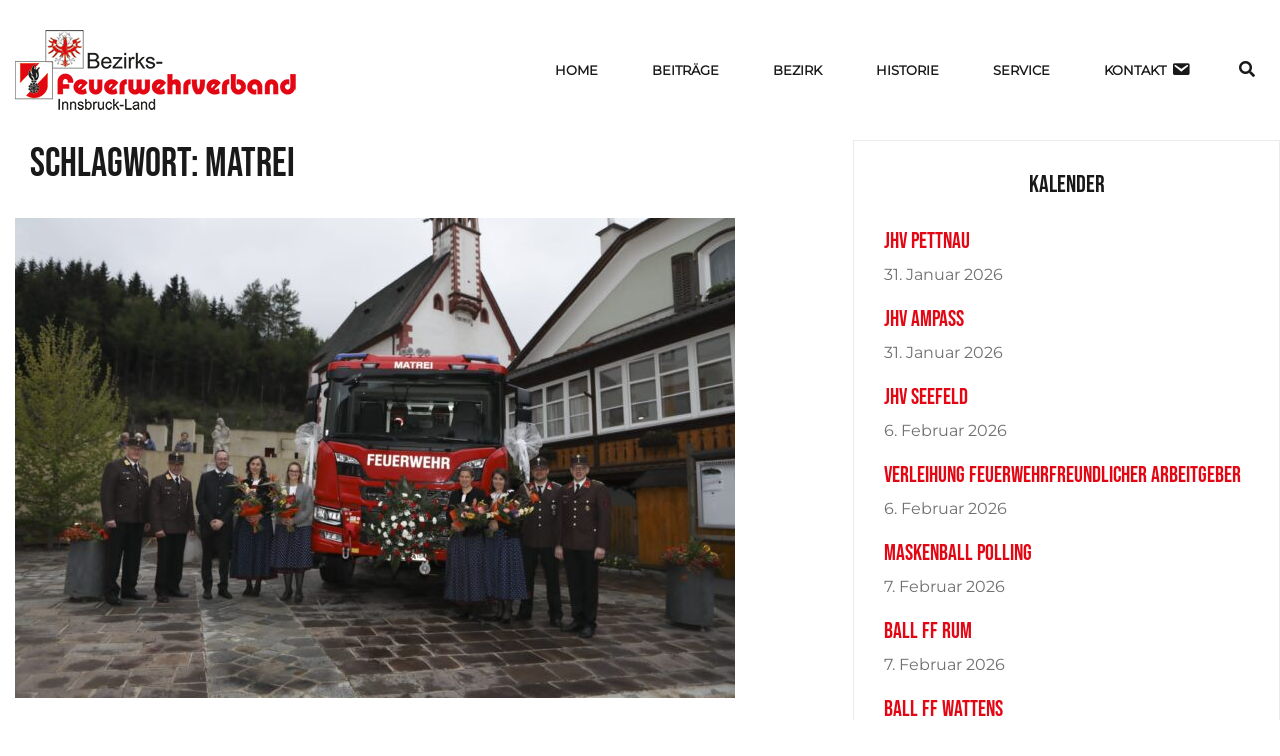

--- FILE ---
content_type: text/css
request_url: https://www.bfv-ibk-land.at/wp-content/embed-google-fonts/open-sans/_font.css?ver=local-2026-01
body_size: 10712
content:
            @font-face {
            font-family: 'Open Sans';
            font-style: normal;
            font-weight: 300;
			src: url("open-sans-v34-vietnamese_latin-ext_latin_hebrew_greek-ext_greek_cyrillic-ext_cyrillic-300.eot"); /* IE9 Compat Modes */src:url("open-sans-v34-vietnamese_latin-ext_latin_hebrew_greek-ext_greek_cyrillic-ext_cyrillic-300.eot?#iefix") format("eot"),url("open-sans-v34-vietnamese_latin-ext_latin_hebrew_greek-ext_greek_cyrillic-ext_cyrillic-300.woff2") format("woff2"),url("open-sans-v34-vietnamese_latin-ext_latin_hebrew_greek-ext_greek_cyrillic-ext_cyrillic-300.woff") format("woff"),url("open-sans-v34-vietnamese_latin-ext_latin_hebrew_greek-ext_greek_cyrillic-ext_cyrillic-300.ttf") format("ttf"),url("open-sans-v34-vietnamese_latin-ext_latin_hebrew_greek-ext_greek_cyrillic-ext_cyrillic-300.svg#Open Sans") format("svg")            ;}
			            @font-face {
            font-family: 'Open Sans';
            font-style: normal;
            font-weight: 400;
			src: url("open-sans-v34-vietnamese_latin-ext_latin_hebrew_greek-ext_greek_cyrillic-ext_cyrillic-regular.eot"); /* IE9 Compat Modes */src:url("open-sans-v34-vietnamese_latin-ext_latin_hebrew_greek-ext_greek_cyrillic-ext_cyrillic-regular.eot?#iefix") format("eot"),url("open-sans-v34-vietnamese_latin-ext_latin_hebrew_greek-ext_greek_cyrillic-ext_cyrillic-regular.woff2") format("woff2"),url("open-sans-v34-vietnamese_latin-ext_latin_hebrew_greek-ext_greek_cyrillic-ext_cyrillic-regular.woff") format("woff"),url("open-sans-v34-vietnamese_latin-ext_latin_hebrew_greek-ext_greek_cyrillic-ext_cyrillic-regular.ttf") format("ttf"),url("open-sans-v34-vietnamese_latin-ext_latin_hebrew_greek-ext_greek_cyrillic-ext_cyrillic-regular.svg#Open Sans") format("svg")            ;}
			            @font-face {
            font-family: 'Open Sans';
            font-style: normal;
            font-weight: 500;
			src: url("open-sans-v34-vietnamese_latin-ext_latin_hebrew_greek-ext_greek_cyrillic-ext_cyrillic-500.eot"); /* IE9 Compat Modes */src:url("open-sans-v34-vietnamese_latin-ext_latin_hebrew_greek-ext_greek_cyrillic-ext_cyrillic-500.eot?#iefix") format("eot"),url("open-sans-v34-vietnamese_latin-ext_latin_hebrew_greek-ext_greek_cyrillic-ext_cyrillic-500.woff2") format("woff2"),url("open-sans-v34-vietnamese_latin-ext_latin_hebrew_greek-ext_greek_cyrillic-ext_cyrillic-500.woff") format("woff"),url("open-sans-v34-vietnamese_latin-ext_latin_hebrew_greek-ext_greek_cyrillic-ext_cyrillic-500.ttf") format("ttf"),url("open-sans-v34-vietnamese_latin-ext_latin_hebrew_greek-ext_greek_cyrillic-ext_cyrillic-500.svg#Open Sans") format("svg")            ;}
			            @font-face {
            font-family: 'Open Sans';
            font-style: normal;
            font-weight: 600;
			src: url("open-sans-v34-vietnamese_latin-ext_latin_hebrew_greek-ext_greek_cyrillic-ext_cyrillic-600.eot"); /* IE9 Compat Modes */src:url("open-sans-v34-vietnamese_latin-ext_latin_hebrew_greek-ext_greek_cyrillic-ext_cyrillic-600.eot?#iefix") format("eot"),url("open-sans-v34-vietnamese_latin-ext_latin_hebrew_greek-ext_greek_cyrillic-ext_cyrillic-600.woff2") format("woff2"),url("open-sans-v34-vietnamese_latin-ext_latin_hebrew_greek-ext_greek_cyrillic-ext_cyrillic-600.woff") format("woff"),url("open-sans-v34-vietnamese_latin-ext_latin_hebrew_greek-ext_greek_cyrillic-ext_cyrillic-600.ttf") format("ttf"),url("open-sans-v34-vietnamese_latin-ext_latin_hebrew_greek-ext_greek_cyrillic-ext_cyrillic-600.svg#Open Sans") format("svg")            ;}
			            @font-face {
            font-family: 'Open Sans';
            font-style: normal;
            font-weight: 700;
			src: url("open-sans-v34-vietnamese_latin-ext_latin_hebrew_greek-ext_greek_cyrillic-ext_cyrillic-700.eot"); /* IE9 Compat Modes */src:url("open-sans-v34-vietnamese_latin-ext_latin_hebrew_greek-ext_greek_cyrillic-ext_cyrillic-700.eot?#iefix") format("eot"),url("open-sans-v34-vietnamese_latin-ext_latin_hebrew_greek-ext_greek_cyrillic-ext_cyrillic-700.woff2") format("woff2"),url("open-sans-v34-vietnamese_latin-ext_latin_hebrew_greek-ext_greek_cyrillic-ext_cyrillic-700.woff") format("woff"),url("open-sans-v34-vietnamese_latin-ext_latin_hebrew_greek-ext_greek_cyrillic-ext_cyrillic-700.ttf") format("ttf"),url("open-sans-v34-vietnamese_latin-ext_latin_hebrew_greek-ext_greek_cyrillic-ext_cyrillic-700.svg#Open Sans") format("svg")            ;}
			            @font-face {
            font-family: 'Open Sans';
            font-style: normal;
            font-weight: 800;
			src: url("open-sans-v34-vietnamese_latin-ext_latin_hebrew_greek-ext_greek_cyrillic-ext_cyrillic-800.eot"); /* IE9 Compat Modes */src:url("open-sans-v34-vietnamese_latin-ext_latin_hebrew_greek-ext_greek_cyrillic-ext_cyrillic-800.eot?#iefix") format("eot"),url("open-sans-v34-vietnamese_latin-ext_latin_hebrew_greek-ext_greek_cyrillic-ext_cyrillic-800.woff2") format("woff2"),url("open-sans-v34-vietnamese_latin-ext_latin_hebrew_greek-ext_greek_cyrillic-ext_cyrillic-800.woff") format("woff"),url("open-sans-v34-vietnamese_latin-ext_latin_hebrew_greek-ext_greek_cyrillic-ext_cyrillic-800.ttf") format("ttf"),url("open-sans-v34-vietnamese_latin-ext_latin_hebrew_greek-ext_greek_cyrillic-ext_cyrillic-800.svg#Open Sans") format("svg")            ;}
			            @font-face {
            font-family: 'Open Sans';
            font-style: italic;
            font-weight: 300;
			src: url("open-sans-v34-vietnamese_latin-ext_latin_hebrew_greek-ext_greek_cyrillic-ext_cyrillic-300italic.eot"); /* IE9 Compat Modes */src:url("open-sans-v34-vietnamese_latin-ext_latin_hebrew_greek-ext_greek_cyrillic-ext_cyrillic-300italic.eot?#iefix") format("eot"),url("open-sans-v34-vietnamese_latin-ext_latin_hebrew_greek-ext_greek_cyrillic-ext_cyrillic-300italic.woff2") format("woff2"),url("open-sans-v34-vietnamese_latin-ext_latin_hebrew_greek-ext_greek_cyrillic-ext_cyrillic-300italic.woff") format("woff"),url("open-sans-v34-vietnamese_latin-ext_latin_hebrew_greek-ext_greek_cyrillic-ext_cyrillic-300italic.ttf") format("ttf"),url("open-sans-v34-vietnamese_latin-ext_latin_hebrew_greek-ext_greek_cyrillic-ext_cyrillic-300italic.svg#Open Sans") format("svg")            ;}
			            @font-face {
            font-family: 'Open Sans';
            font-style: italic;
            font-weight: 500;
			src: url("open-sans-v34-vietnamese_latin-ext_latin_hebrew_greek-ext_greek_cyrillic-ext_cyrillic-500italic.eot"); /* IE9 Compat Modes */src:url("open-sans-v34-vietnamese_latin-ext_latin_hebrew_greek-ext_greek_cyrillic-ext_cyrillic-500italic.eot?#iefix") format("eot"),url("open-sans-v34-vietnamese_latin-ext_latin_hebrew_greek-ext_greek_cyrillic-ext_cyrillic-500italic.woff2") format("woff2"),url("open-sans-v34-vietnamese_latin-ext_latin_hebrew_greek-ext_greek_cyrillic-ext_cyrillic-500italic.woff") format("woff"),url("open-sans-v34-vietnamese_latin-ext_latin_hebrew_greek-ext_greek_cyrillic-ext_cyrillic-500italic.ttf") format("ttf"),url("open-sans-v34-vietnamese_latin-ext_latin_hebrew_greek-ext_greek_cyrillic-ext_cyrillic-500italic.svg#Open Sans") format("svg")            ;}
			            @font-face {
            font-family: 'Open Sans';
            font-style: italic;
            font-weight: 400;
			src: url("open-sans-v34-vietnamese_latin-ext_latin_hebrew_greek-ext_greek_cyrillic-ext_cyrillic-italic.eot"); /* IE9 Compat Modes */src:url("open-sans-v34-vietnamese_latin-ext_latin_hebrew_greek-ext_greek_cyrillic-ext_cyrillic-italic.eot?#iefix") format("eot"),url("open-sans-v34-vietnamese_latin-ext_latin_hebrew_greek-ext_greek_cyrillic-ext_cyrillic-italic.woff2") format("woff2"),url("open-sans-v34-vietnamese_latin-ext_latin_hebrew_greek-ext_greek_cyrillic-ext_cyrillic-italic.woff") format("woff"),url("open-sans-v34-vietnamese_latin-ext_latin_hebrew_greek-ext_greek_cyrillic-ext_cyrillic-italic.ttf") format("ttf"),url("open-sans-v34-vietnamese_latin-ext_latin_hebrew_greek-ext_greek_cyrillic-ext_cyrillic-italic.svg#Open Sans") format("svg")            ;}
			            @font-face {
            font-family: 'Open Sans';
            font-style: italic;
            font-weight: 600;
			src: url("open-sans-v34-vietnamese_latin-ext_latin_hebrew_greek-ext_greek_cyrillic-ext_cyrillic-600italic.eot"); /* IE9 Compat Modes */src:url("open-sans-v34-vietnamese_latin-ext_latin_hebrew_greek-ext_greek_cyrillic-ext_cyrillic-600italic.eot?#iefix") format("eot"),url("open-sans-v34-vietnamese_latin-ext_latin_hebrew_greek-ext_greek_cyrillic-ext_cyrillic-600italic.woff2") format("woff2"),url("open-sans-v34-vietnamese_latin-ext_latin_hebrew_greek-ext_greek_cyrillic-ext_cyrillic-600italic.woff") format("woff"),url("open-sans-v34-vietnamese_latin-ext_latin_hebrew_greek-ext_greek_cyrillic-ext_cyrillic-600italic.ttf") format("ttf"),url("open-sans-v34-vietnamese_latin-ext_latin_hebrew_greek-ext_greek_cyrillic-ext_cyrillic-600italic.svg#Open Sans") format("svg")            ;}
			            @font-face {
            font-family: 'Open Sans';
            font-style: italic;
            font-weight: 700;
			src: url("open-sans-v34-vietnamese_latin-ext_latin_hebrew_greek-ext_greek_cyrillic-ext_cyrillic-700italic.eot"); /* IE9 Compat Modes */src:url("open-sans-v34-vietnamese_latin-ext_latin_hebrew_greek-ext_greek_cyrillic-ext_cyrillic-700italic.eot?#iefix") format("eot"),url("open-sans-v34-vietnamese_latin-ext_latin_hebrew_greek-ext_greek_cyrillic-ext_cyrillic-700italic.woff2") format("woff2"),url("open-sans-v34-vietnamese_latin-ext_latin_hebrew_greek-ext_greek_cyrillic-ext_cyrillic-700italic.woff") format("woff"),url("open-sans-v34-vietnamese_latin-ext_latin_hebrew_greek-ext_greek_cyrillic-ext_cyrillic-700italic.ttf") format("ttf"),url("open-sans-v34-vietnamese_latin-ext_latin_hebrew_greek-ext_greek_cyrillic-ext_cyrillic-700italic.svg#Open Sans") format("svg")            ;}
			            @font-face {
            font-family: 'Open Sans';
            font-style: italic;
            font-weight: 800;
			src: url("open-sans-v34-vietnamese_latin-ext_latin_hebrew_greek-ext_greek_cyrillic-ext_cyrillic-800italic.eot"); /* IE9 Compat Modes */src:url("open-sans-v34-vietnamese_latin-ext_latin_hebrew_greek-ext_greek_cyrillic-ext_cyrillic-800italic.eot?#iefix") format("eot"),url("open-sans-v34-vietnamese_latin-ext_latin_hebrew_greek-ext_greek_cyrillic-ext_cyrillic-800italic.woff2") format("woff2"),url("open-sans-v34-vietnamese_latin-ext_latin_hebrew_greek-ext_greek_cyrillic-ext_cyrillic-800italic.woff") format("woff"),url("open-sans-v34-vietnamese_latin-ext_latin_hebrew_greek-ext_greek_cyrillic-ext_cyrillic-800italic.ttf") format("ttf"),url("open-sans-v34-vietnamese_latin-ext_latin_hebrew_greek-ext_greek_cyrillic-ext_cyrillic-800italic.svg#Open Sans") format("svg")            ;}
			